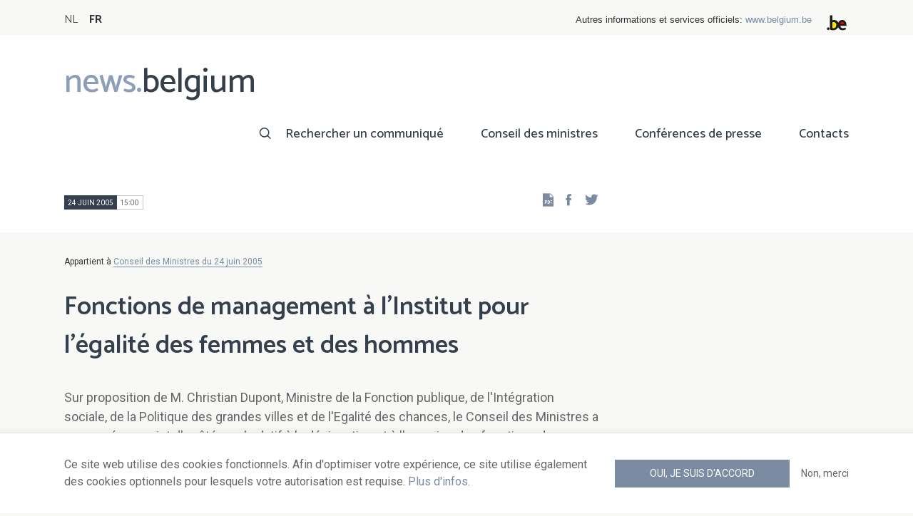

--- FILE ---
content_type: text/html; charset=UTF-8
request_url: https://news.belgium.be/fr/fonctions-de-management-linstitut-pour-legalite-des-femmes-et-des-hommes
body_size: 6180
content:
<!DOCTYPE html>
<html lang="fr" dir="ltr" prefix="og: https://ogp.me/ns#">
  <head>
    <meta http-equiv="X-UA-Compatible" content="IE=edge">
    <meta charset="utf-8" />
<script>var _paq = _paq || [];(function(){var u=(("https:" == document.location.protocol) ? "https://stats.excom.fgov.be/" : "https://stats.excom.fgov.be/");_paq.push(["setSiteId", "72"]);_paq.push(["setTrackerUrl", u+"matomo.php"]);_paq.push(["setCustomUrl", "\/nl\/managementfuncties-instituut-voor-gelijkheid-van-vrouwen-en-mannen"]);_paq.push(["setDoNotTrack", 1]);if (!window.matomo_search_results_active) {_paq.push(["trackPageView"]);}_paq.push(["setIgnoreClasses", ["no-tracking","colorbox"]]);_paq.push(["enableLinkTracking"]);var d=document,g=d.createElement("script"),s=d.getElementsByTagName("script")[0];g.type="text/javascript";g.defer=true;g.async=true;g.src="/sites/default/files/matomo/matomo.js?t6t5mp";s.parentNode.insertBefore(g,s);})();</script>
<meta name="description" content="Sur proposition de M. Christian Dupont, Ministre de la Fonction publique, de l&#039;Intégration sociale, de la Politique des grandes villes et de l&#039;Egalité des chances, le Conseil des Ministres a approuvé un projet d&#039;arrêté royal relatif à la désignation et à l&#039;exercice des ..." />
<meta property="og:title" content="Fonctions de management à l&#039;Institut pour l&#039;égalité des femmes et des hommes" />
<meta property="og:description" content="Sur proposition de M. Christian Dupont, Ministre de la Fonction publique, de l&#039;Intégration sociale, de la Politique des grandes villes et de l&#039;Egalité des chances, le Conseil des Ministres a approuvé un projet d&#039;arrêté royal relatif à la désignation et à l&#039;exercice des ..." />
<meta name="Generator" content="Drupal 9 (https://www.drupal.org)" />
<meta name="MobileOptimized" content="width" />
<meta name="HandheldFriendly" content="true" />
<meta name="viewport" content="width=device-width, initial-scale=1.0" />
<link rel="alternate" hreflang="nl" href="https://news.belgium.be/nl/managementfuncties-instituut-voor-gelijkheid-van-vrouwen-en-mannen" />
<link rel="alternate" hreflang="fr" href="https://news.belgium.be/fr/fonctions-de-management-linstitut-pour-legalite-des-femmes-et-des-hommes" />
<link rel="icon" href="/core/misc/favicon.ico" type="image/vnd.microsoft.icon" />
<link rel="canonical" href="https://news.belgium.be/fr/fonctions-de-management-linstitut-pour-legalite-des-femmes-et-des-hommes" />
<link rel="shortlink" href="https://news.belgium.be/fr/node/2596" />

    <title>Fonctions de management à l&#039;Institut pour l&#039;égalité des femmes et des hommes | News.belgium</title>
        
        
    
        <link rel="stylesheet" media="all" href="/sites/default/files/css/css_5PrYqwDHsAsgo-_JDlE9AkCjwEJnoI3rQxbMJr9NU3g.css" />
<link rel="stylesheet" media="all" href="/sites/default/files/css/css_NzEqGLJCwtfFe30mJb5lMZ_S1N5Fqhq8riyEcPi5qhs.css" />
<link rel="stylesheet" media="print" href="/sites/default/files/css/css_47DEQpj8HBSa-_TImW-5JCeuQeRkm5NMpJWZG3hSuFU.css" />

        <!--[if lt IE 9]>
    <script src="https://cdnjs.cloudflare.com/ajax/libs/html5shiv/3.7.3/html5shiv.js"></script>
    <![endif]-->
                        <link rel="shortcut icon" href="https://news.belgium.be/themes/custom/calibr8_easytheme/bookmark-icons/favicon.ico">
                <link rel="icon" type="image/png" href="https://news.belgium.be/themes/custom/calibr8_easytheme/bookmark-icons/favicon-16x16.png" sizes="16x16" >
                <link rel="icon" type="image/png" href="https://news.belgium.be/themes/custom/calibr8_easytheme/bookmark-icons/favicon-32x32.png" sizes="32x32" >
                <link rel="apple-touch-icon" href="https://news.belgium.be/themes/custom/calibr8_easytheme/bookmark-icons/apple-touch-icon-120x120.png" sizes="120x120" >
                <link rel="apple-touch-icon" href="https://news.belgium.be/themes/custom/calibr8_easytheme/bookmark-icons/apple-touch-icon-152x152.png" sizes="152x152" >
                <link rel="apple-touch-icon" href="https://news.belgium.be/themes/custom/calibr8_easytheme/bookmark-icons/apple-touch-icon-180x180.png" sizes="180x180" >
                <link rel="apple-touch-icon" href="https://news.belgium.be/themes/custom/calibr8_easytheme/bookmark-icons/apple-touch-icon-60x60.png" sizes="60x60" >
                <link rel="apple-touch-icon" href="https://news.belgium.be/themes/custom/calibr8_easytheme/bookmark-icons/apple-touch-icon-76x76.png" sizes="76x76" >
                <link rel="icon" type="image/png" href="https://news.belgium.be/themes/custom/calibr8_easytheme/bookmark-icons/android-chrome-192x192.png" sizes="192x192" >
                <link rel="icon" type="image/png" href="https://news.belgium.be/themes/custom/calibr8_easytheme/bookmark-icons/android-chrome-384x384.png" sizes="384x384" >
                <link rel="icon" type="image/png" href="https://news.belgium.be/themes/custom/calibr8_easytheme/bookmark-icons/android-chrome-512x512.png" sizes="512x512" >
                <link rel="manifest" href="https://news.belgium.be/sites/default/files/calibr8-bookmark-icons/calibr8_easytheme/manifest.json" />
                <meta name="msapplication-TileImage" content="https://news.belgium.be/themes/custom/calibr8_easytheme/bookmark-icons/mstile-144x144.png">
                <meta name="msapplication-config" content="https://news.belgium.be/sites/default/files/calibr8-bookmark-icons/calibr8_easytheme/browserconfig.xml" />
              <script src="/themes/custom/calibr8_easytheme/js/modernizr-custom.min.js?v=3.11.7"></script>
<script src="/core/misc/modernizr-additional-tests.js?v=3.11.7"></script>

          </head>
  <body class="not-front not-logged-in">
        
        
      <div class="dialog-off-canvas-main-canvas" data-off-canvas-main-canvas>
    <div id="site-wrapper">

      <nav class="region region--toolbar clearfix">
            <div class="container">
        <div class="toolbar-region-wrapper">
            <div class="language-switcher-language-url block block-language block-language-blocklanguage-interface" id="block-calibr8-easytheme-language-choice" role="navigation">
  
    
      <ul class="links"><li hreflang="nl" data-drupal-link-system-path="node/2596" class="nl"><a href="/nl/managementfuncties-instituut-voor-gelijkheid-van-vrouwen-en-mannen" class="language-link" hreflang="nl" data-drupal-link-system-path="node/2596">NL</a></li><li hreflang="fr" data-drupal-link-system-path="node/2596" class="fr is-active"><a href="/fr/fonctions-de-management-linstitut-pour-legalite-des-femmes-et-des-hommes" class="language-link is-active" hreflang="fr" data-drupal-link-system-path="node/2596">FR</a></li></ul>
  </div>
<div id="block-federalheader" class="block block-press-center-general block-press-center-general-federal-header-block">
  
    
      <div id="openfed-federal-header-wrapper">
    <div id="openfed-federal-header-link">
        Autres informations et services officiels: <span><a href="https://www.belgium.be/fr">www.belgium.be</a></span>
    </div>
    <div id="openfed-federal-header-logo">
        <img src="/modules/custom/press_center_general/assets/images/federalheader_logo.svg" alt="Logo des autorités fédérales belges" width="37" height="30" />
    </div>
</div>

  </div>


        </div>
      </div>
    </nav>
  
  <header class="region region--header clearfix">
    <div class="container">
      <div class="region-header-inner clearfix">
        <div class="branding">
          <a href="https://news.belgium.be/fr" title="Home" rel="Home">
            <span class="news">news.</span><span class="belgium">belgium</span>
          </a>
          <div class="site-name">news.belgium</div>
        </div>

        <a href="#" id="mobile-menu-anchor" class="hamburger-menu show-mobile closed">
          <span class="menu-item"></span>
          <span class="menu-item"></span>
          <span class="menu-item"></span>
          <span class="menu-text">Menu</span>
        </a>

        
                  <div class="header-region">
              <nav aria-labelledby="block-calibr8-easytheme-main-menu-menu" id="block-calibr8-easytheme-main-menu" class="block block--menu block--menu--main">
            
  <h2 class="visually-hidden" id="block-calibr8-easytheme-main-menu-menu">Main navigation</h2>
  

        
              <ul class="menu">
                    <li class="menu-item">
        <a href="/fr/rechercher-un-communique" data-drupal-link-system-path="node/4">Rechercher un communiqué</a>
              </li>
                <li class="menu-item">
        <a href="/fr/conseil-des-ministres" data-drupal-link-system-path="node/5">Conseil des ministres</a>
              </li>
                <li class="menu-item">
        <a href="/fr/corona" data-drupal-link-system-path="node/23866">Conférences de presse</a>
              </li>
                <li class="menu-item">
        <a href="/fr/points-de-contact" data-drupal-link-system-path="node/6">Contacts</a>
              </li>
        </ul>
  


  </nav>


          </div>
              </div>
    </div>

          <nav class="mobile-menu" id="mobile-menu" style="display: none;">
        <div class="mobile-menu-inner">
            <nav aria-labelledby="block-mainnavigation-menu" id="block-mainnavigation" class="block block--menu block--menu--main">
            
  <h2 class="visually-hidden" id="block-mainnavigation-menu">Main navigation</h2>
  

        
              <ul class="menu">
                    <li class="menu-item">
        <a href="/fr/rechercher-un-communique" data-drupal-link-system-path="node/4">Rechercher un communiqué</a>
              </li>
                <li class="menu-item">
        <a href="/fr/conseil-des-ministres" data-drupal-link-system-path="node/5">Conseil des ministres</a>
              </li>
                <li class="menu-item">
        <a href="/fr/corona" data-drupal-link-system-path="node/23866">Conférences de presse</a>
              </li>
                <li class="menu-item">
        <a href="/fr/points-de-contact" data-drupal-link-system-path="node/6">Contacts</a>
              </li>
        </ul>
  


  </nav>


        </div>
      </nav>
    
  </header>

  
  <div  class="content-wrapper">

          <div class="region region--content-info">
        <div class="container">
                        <div data-drupal-messages-fallback class="hidden"></div>


                    <a id="main-content" tabindex="-1"></a>
        </div>
      </div>
    
    
                                        <div id="block-calibr8-easytheme-content" class="block block-system block-system-main-block">
  
    
      
  <div role="article" class="node--council-item--full">
        
    

                  <div class="node__content">
          <header class="node__content-top">
            <div class="container">
              <div class="cols">
                <div class="col col-left">
                  <div class="datetime-wrapper">
                  
                    <div class="datetime">
                      <span class="date">
                  24 juin 2005
                </span>
                      <span class="time">
                                      15:00
                                  </span>
                    </div>

                                    </div>
                  <div class="links--backup">
                    <a rel="nofollow" href="/fr/node/2596/pdf" class="icon-pdf link--pdf"></a>
                  </div>
                                    <div id="block-social-share-block" class="links--social-share block block-calibr8-socialmedia block-calibr8-socialmedia-sharing">
  
    
      
<ul id="sharing-menu" class="menu social-menu">
  <li><a href="https://facebook.com/sharer.php?u=https://news.belgium.be/fr/fonctions-de-management-linstitut-pour-legalite-des-femmes-et-des-hommes"  class="social-share-link--facebook icon-social-facebook" ><span class="element-invisible">Facebook</span></a></li>
  <li><a href="https://twitter.com/intent/tweet?url=https://news.belgium.be/fr/fonctions-de-management-linstitut-pour-legalite-des-femmes-et-des-hommes"  class="social-share-link--twitter icon-social-twitter" ><span class="element-invisible">Twitter</span></a></li>
</ul>

  </div>

                </div>
                <div class="col col-right">
                </div>
              </div>
            </div>
          </header>

          <div class="container">
            <div class="node__content-wrapper">
              <div class="cols">
                <div class="col col-left">
                                      <div class='belongs-to-council-of-minsters'>Appartient à <a href="https://news.belgium.be/fr/conseil-des-ministres-du-24-juin-2005" hreflang="fr">Conseil des Ministres du 24 juin 2005</a></div>
                  
                  <h1 class="page-title">Fonctions de management à l&#039;Institut pour l&#039;égalité des femmes et des hommes</h1>
                  
            <div class="field--news-intro clearfix text-formatted field field--name-field-news-intro field--type-text-long field--label-hidden field__item"><p>Sur proposition de M. Christian Dupont, Ministre de la Fonction publique, de l'Intégration sociale, de la Politique des grandes villes et de l'Egalité des chances, le Conseil des Ministres a approuvé un projet d'arrêté royal relatif à la désignation et à l'exercice des fonctions de management au sein de l'Institut pour l'égalité des femmes et des hommes.</p>
</div>
      
                  
<div class="field--paragraphs">
        

<section class="paragraph paragraph--text-with-image paragraph--image-align-left paragraph--text-with-image--image-align-left width--full background--default text-color--normal text-background--default border--default title-align--left text-align--left">
  <div class="container">
    <div class="layout paragraph__layout">
      
                    
            <div class="paragraph__content-wrapper">
        
                          
                              <div class="paragraph__content">
              
            <div class="field--body clearfix text-formatted field field--name-field-body field--type-text-long field--label-hidden field__item"><p>Sur proposition de M. Christian Dupont, Ministre de la Fonction publique, de l'Intégration sociale, de la Politique des grandes villes et de l'Egalité des chances, le Conseil des Ministres a approuvé un projet d'arrêté royal relatif à la désignation et à l'exercice des fonctions de management au sein de l'Institut pour l'égalité des femmes et des hommes.</p><p>Le projet met en oeuvre une procédure d'évaluation objective et transparente pour les titulaires de fonction de management de l'Institut pour l'égalité des femmes et des hommes. L'évaluation se déroule selon les mêmes principes (*) que ceux prévalant pour les titulaires d'une fonction de management au sein des services publics fédéraux. Les exceptions sont accordées en fonction des spécificités de l'Institut. Il s'agit d'un organisme d'intérêt public de type B, composé d'un conseil d'administration et d'une direction collégiale.

Le projet tient compte de l'avis de la Commissaire du Gouvernement. Il est soumis à la négociation syndicale au sein du comité de secteur XI et est transmis, pour avis, au Conseil d'Etat.

(*) voir arrêté royal du 1er février 2005.</p></div>
      
            </div>
                  
                          

              </div>
      
                                    
          </div>
  </div>
</section>

  </div>

                </div>
                <div class="col col-right">
                                                                      </div>
              </div>
            </div>
          </div>
        </div>
          
          <footer class="node__footer">
        <div class="footer_intro">
          <div class="container">
            <span>

                                                          
              Publié par              <a href="/fr/contacts?search=SPF+Chancellerie+du+Premier+Ministre">
                SPF Chancellerie du Premier Ministre - Direction générale Communication externe              </a>
            </span>
          </div>
        </div>
        
      </footer>
    
  </div>

  </div>


                  
    
  </div>

  
  
</div>

  <footer class="region region--footer clearfix">
    <div class="container">
      <div class="footer-blocks">
                    <div id="block-webpowerapisubscribe" class="block block-webpower block-webpower-subscribe-block">
  
    
      <div class="block_wrapper">
    <div class="block_info">
        <h2 class="icon icon-newsletter">Abonnez-vous à notre newsletter</h2>
        <form class="webpower-subscribe-form" data-drupal-selector="webpower-subscribe-form" action="/fr/fonctions-de-management-linstitut-pour-legalite-des-femmes-et-des-hommes" method="post" id="webpower-subscribe-form" accept-charset="UTF-8">
  <div class="js-form-item form-item js-form-type-email form-type-email js-form-item-email-address form-item-email-address">
      <label for="edit-email-address" class="js-form-required form-required">Courriel</label>
        <input data-drupal-selector="edit-email-address" type="email" id="edit-email-address" name="email_address" value="" size="60" maxlength="254" placeholder="email@example.com" class="form-email required" required="required" aria-required="true" />

        </div>
<fieldset data-drupal-selector="edit-groups" id="edit-groups--wrapper" class="fieldgroup form-composite required js-form-item form-item js-form-wrapper form-wrapper" required="required" aria-required="true">
      <legend>
    <span class="fieldset-legend js-form-required form-required">Inscriptions</span>
  </legend>
  <div class="fieldset-wrapper">
                <div id="edit-groups" class="form-checkboxes"><div class="js-form-item form-item js-form-type-checkbox form-type-checkbox js-form-item-groups-82 form-item-groups-82">
        <input data-drupal-selector="edit-groups-82" type="checkbox" id="edit-groups-82" name="groups[82]" value="82" class="form-checkbox" />

        <label for="edit-groups-82" class="option">Conseil des ministres</label>
      </div>
<div class="js-form-item form-item js-form-type-checkbox form-type-checkbox js-form-item-groups-83 form-item-groups-83">
        <input data-drupal-selector="edit-groups-83" type="checkbox" id="edit-groups-83" name="groups[83]" value="83" class="form-checkbox" />

        <label for="edit-groups-83" class="option">Membres du gouvernement</label>
      </div>
<div class="js-form-item form-item js-form-type-checkbox form-type-checkbox js-form-item-groups-84 form-item-groups-84">
        <input data-drupal-selector="edit-groups-84" type="checkbox" id="edit-groups-84" name="groups[84]" value="84" class="form-checkbox" />

        <label for="edit-groups-84" class="option">Institutions fédérales</label>
      </div>
</div>

          </div>
</fieldset>
<input data-drupal-selector="edit-submit" type="submit" id="edit-submit" name="op" value="S&#039;inscrire" class="button js-form-submit form-submit" />
<input autocomplete="off" data-drupal-selector="form-2ziw3d3dtrusezjqvnueo-fa2ux4y9d-bz5rmpug9r0" type="hidden" name="form_build_id" value="form-2zIw3d3DtrusEZJqVNUeo_fA2uX4y9D_Bz5RmPUg9r0" />
<input data-drupal-selector="edit-webpower-subscribe-form" type="hidden" name="form_id" value="webpower_subscribe_form" />

</form>

    </div>

    <p class="icon icon-info">
      Votre adresse e-mail est uniquement conservée et utilisée pour votre inscription à la newsletter, conformément au Règlement européen sur la protection des données personnelles.    </p>
</div>

  </div>
<div id="block-footercontact" class="block block-press-center-general block-press-center-general-footer-contact-block">
  
    
      <div class="block_wrapper">
    <div class="block_info">
        <h2 class="icon icon-user">Points de contact</h2>
        <p><span>Retrouvez toutes les coordonnées de contact des porte-parole des institutions fédérales et du gouvernement fédéral.</span></p><p><a href="/fr/points-de-contact"><span>Consultez le répertoire</span></a></p>
    </div>
</div>

  </div>
<div id="block-footerlinks" class="block block-press-center-general block-press-center-general-footer-links-block">
  
    
      <div class="block_wrapper">
    <div class="block_info">
        <h2 class="icon icon-link">Liens utiles</h2>
        <ul><li><a href="https://www.premier.be/fr/">Premier ministre</a></li><li><a href="https://www.gouvernement-federal.be/fr">Gouvernement fédéral</a></li><li><a href="https://www.belgium.be/fr">Belgium.be</a></li><li><a href="https://europa.eu/youreurope/index.htm#fr">Your Europe</a></li><li><a href="https://chancellerie.belgium.be/fr">SPF Chancellerie du Premier Ministre</a></li></ul>
    </div>
</div>

  </div>


              </div>

                <nav aria-labelledby="block-footer-menu" id="block-footer" class="block block--menu block--menu--footer">
            
  <h2 class="visually-hidden" id="block-footer-menu">Footer</h2>
  

        
              <ul class="menu">
                    <li class="menu-item">
        <a href="/fr/donnees-personnelles" data-drupal-link-system-path="node/9">Données personnelles</a>
              </li>
                <li class="menu-item">
        <a href="/fr/conditions-de-reutilisation" data-drupal-link-system-path="node/10">Conditions de réutilisation</a>
              </li>
                <li class="menu-item">
        <a href="/fr/contactez-nous" data-drupal-link-system-path="node/7">Contactez-nous</a>
              </li>
                <li class="menu-item">
        <a href="/fr/declaration-daccessibilite" data-drupal-link-system-path="node/41633">Accessibilité</a>
              </li>
        </ul>
  


  </nav>


      
    </div>
  </footer>

<div class="region region--footer-bottom clearfix">
  <div class="container">
        <a class="rss" href="https://news.belgium.be/fr/feeds/all">news.belgium flux RSS</a>
    <div class="copyright">&copy; 2026 - news.belgium.be</div>
  </div>
</div>

  <div id="calibr8-cookie-compliance-placeholder"></div>

</div>

  </div>

    
              <script type="application/json" data-drupal-selector="drupal-settings-json">{"path":{"baseUrl":"\/","scriptPath":null,"pathPrefix":"fr\/","currentPath":"node\/2596","currentPathIsAdmin":false,"isFront":false,"currentLanguage":"fr"},"pluralDelimiter":"\u0003","suppressDeprecationErrors":true,"calibr8_cookie_compliance":{"markup":"\u003Cdiv  id=\u0022calibr8-cookie-compliance\u0022 class=\u0022calibr8-cookie-compliance-info\u0022 style=\u0022display: none;\u0022\u003E\n  \u003Cdiv class=\u0022container\u0022\u003E\n\n    \u003Cdiv class=\u0022calibr8-cookie-compliance-info__wrapper\u0022\u003E\n      \u003Cdiv class=\u0022calibr8-cookie-compliance-info__text\u0022\u003E\n        \u003Cp\u003E\u003Cspan\u003ECe site web utilise des cookies fonctionnels. Afin d\u0027optimiser votre exp\u00e9rience, ce site utilise \u00e9galement des cookies optionnels pour lesquels votre autorisation est requise. \u003Ca href=\u0022\/fr\/donnees-personnelles\u0022\u003EPlus d\u0027infos\u003C\/a\u003E.\u003C\/span\u003E\u003C\/p\u003E\n      \u003C\/div\u003E\n      \u003Cdiv class=\u0022calibr8-cookie-compliance-info__button-wrapper\u0022\u003E\n        \u003Cdiv class=\u0022calibr8-cookie-compliance-info__consent\u0022\u003E\n          \u003Ca id=\u0022calibr8-cookie-compliance-consent\u0022 href=\u0022#\u0022 class=\u0022button button-primary\u0022 \u003EOui, je suis d\u0027accord\u003C\/a\u003E\n        \u003C\/div\u003E\n        \u003Cdiv class=\u0022calibr8-cookie-compliance-info__noconsent\u0022\u003E\n          \u003Ca id=\u0022calibr8-cookie-compliance-noconsent\u0022 href=\u0022#\u0022\u003ENon, merci\u003C\/a\u003E\n        \u003C\/div\u003E\n      \u003C\/div\u003E\n    \u003C\/div\u003E\n\n  \u003C\/div\u003E\n\u003C\/div\u003E","cookie_path":"\/","site_id":null,"cookie_expiration":"100","cookie_consent_value":"2","cookie_noconsent_value":"1"},"data":{"extlink":{"extTarget":true,"extTargetNoOverride":false,"extNofollow":false,"extNoreferrer":false,"extFollowNoOverride":false,"extClass":"0","extLabel":"(le lien est externe)","extImgClass":false,"extSubdomains":true,"extExclude":"","extInclude":"","extCssExclude":"","extCssExplicit":"","extAlert":false,"extAlertText":"Ce lien vous dirige vers un site externe. Nous ne sommes pas responsables de son contenu.","mailtoClass":"0","mailtoLabel":"(link sends email)","extUseFontAwesome":false,"extIconPlacement":"append","extFaLinkClasses":"fa fa-external-link","extFaMailtoClasses":"fa fa-envelope-o","whitelistedDomains":null}},"matomo":{"disableCookies":false,"trackMailto":true},"calibr8":{"breakpoints":{"sm":"screen and (min-width: 392px)","md":"screen and (min-width: 692px)","lg":"screen and (min-width: 992px)","xl":"screen and (min-width: 1292px)"}},"calibr8_easytheme":{"breakpoints":{"sm":"screen and (min-width: 392px)","md":"screen and (min-width: 692px)","lg":"screen and (min-width: 992px)","xl":"screen and (min-width: 1292px)"}},"ajaxTrustedUrl":{"form_action_p_pvdeGsVG5zNF_XLGPTvYSKCf43t8qZYSwcfZl2uzM":true},"user":{"uid":0,"permissionsHash":"509c742bba8ef54935ff275b536970fb3dad05bdebbfcd94fa315ff49b737d4d"}}</script>
<script src="/sites/default/files/js/js_lFaWKaMjtMgSprMBY0Tht2W-Mg_m2q4dEEsyFHETtpE.js"></script>

      </body>
</html>
